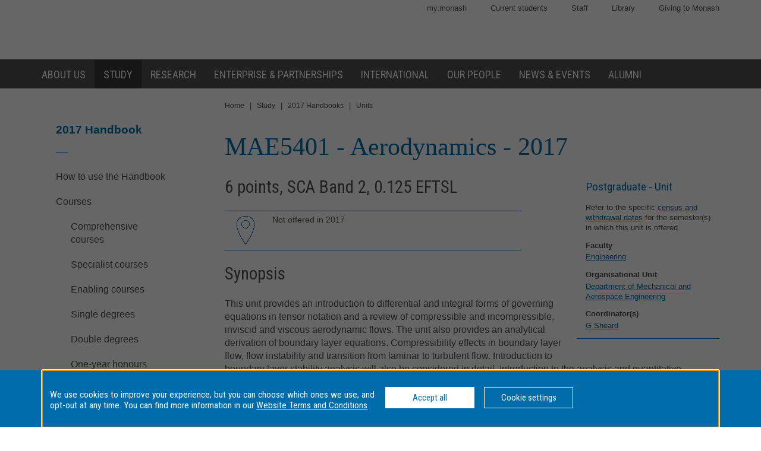

--- FILE ---
content_type: text/css
request_url: https://www3.monash.edu/pubs/2017handbooks/assets/styles/handbooks.css
body_size: 14295
content:
/** DEFAULT LAYOUT **/


/** index:
 * Default layout
 * Tiny mobile
 * < 60em width -- backporting LHS menu to mobile & tablet
 * > 45em width
 * > 60em width
 * */

#content_container_ a:visited{
  color: #a00180;
}

/* Handbook utility  - valid at all modes*/
.hbk-print-url{
  display:none;
}

.hbk-admin-section{ display:none; }
.hbk-admin-filename{ display:none; }
.hbk-admin-faculty{ display:none; }
.print-date {display: none}

.ou-name, .faculty-name{
  white-space:nowrap;
}

/* Specific Overrides for Monash design */

/* Removing list jiggery pokery */
ul > li::before {
  content:none;
	}

li > ol > li::before ,
ol > li::before {
  content:none;
	}

ol[type="i"]{ list-style-type: lower-roman; }
ol[type="a"]{ list-style-type: lower-alpha; }
/* selectors are not case sensitive - if this is needed, 
  will need to add a class to them 
  ol[type="A"]{ list-style-type: upper-alpha; } */
ol[type="1"]{ list-style-type: decimal; }

.hbk-body li {margin:0.35rem 0rem;}
.hbk-body li {margin:0.35rem 0rem;}


/* Handbook features */ 

/* Remove class on archive: */
/*.hbk-archive-only{
display:none;
}
*/


/* Add class on archive */
#search_menu {display:none;}


.nobr{
white-space: nowrap;
}


.hbk-preamble,
.hbk-aos-info-box,
.hbk-course-info-box,
.hbk-unit-info-box {
  font-size:.8em;
  }

.hbk-preamble li,
.hbk-aos-info-box li,
.hbk-course-info-box li,
.hbk-unit-info-box  li{
	margin: 0.2rem 0rem;
  }

 
.hbk-preamble p, .hbk-unit-info-box p, .hbk-aos-info-box p, .hbk-course-info-box p{
  margin-top:.2em;
  padding:0rem 0.9375rem 0rem 0;
}

.hbk-preamble p.hbk-preamble-heading,
.hbk-unit-info-box p.hbk-highlight-heading,
.hbk-aos-info-box p.hbk-highlight-heading,
.hbk-course-info-box p.hbk-highlight-heading{
  margin-bottom:.2em;
  font-weight:bold;
}

.hbk-preamble-entry__coursetype p.hbk-preamble-value{
  /* The values in this entry are all seperated by <br> but need to be spaced a bit more */
  line-height:1.2em;
}

.notes {
  font-size:0.8rem;
}

.notes ul{
  list-style-type: none;
  }


.footnote {
  font-size: 0.8rem;
  margin-left: 2rem;
}


/* this is the title bar of the JQuery UI 'dialog' used to as the handbook popup google search:*/

div.ui-dialog-titlebar {
  color: #ffffff;
  background: #006dae;
}

/* For LHS search and jump to */

/** There was a bug in 2017 aos where the <aside> tag was
 * missing, so have to move the next best thing */
/*.content-inner__rhs aside{
* margin-top: 3rem;
* } */

.content-inner__rhs #sidebar-list{
	margin-top:3rem;
	}


.lhs-nav-list__item-text{
  border:1px solid grey ;
  width:100%;
}

/* I can't seem to make hover trigger, so i need this */
.lhs-nav-list__item-link__mimic_hover{
  background: #006dae;
  color: #fff;
}

.handbook-tools{
	display:none; /*
        list-style-type:none;
        padding-left:0px;*/
        }


.handbook-tools .icon{
display:none;
}


#google-search-link{
  padding-right:0rem;
  display: inline-block;
  }

#google-search-form{
  display: inline-block;
  }

#google-search-form .lhs-nav-list__item-text{
        width:20em;
        }

#jump_status{
float:right;
}
input#jump_search {
    width: 20em;
}

/* fix height of jump-search selection menu to 200px
 *  * better than having it roll off end of page...
 *   */
.ui-autocomplete {
    max-height: 200px;
    overflow-y: auto;
    /* prevent horizontal scrollbar */
    overflow-x: hidden;
    max-width: 20em ;
}

/* jump-search 'searching' animation */

  .ui-autocomplete-loading {
    background: white url("../images/ui-anim_basic_16x16.gif") right center no-repeat;
  }
/* jump-search "category" headings:
 *  */
.ui-autocomplete-category {
    font-weight: bold;
    padding: .2em .4em;
    margin: .8em 0 .2em;
    line-height: 1.5;
    text-decoration: underline;
}


/* 
 * #jump_search_text{
  position:absolute;
  left:1.5rem;
  top: 2.2rem;
  color: lightslategrey;
}
*/

/* SEarch FORM */

legend{
float:left;
width:100%;
margin-left:-.1rem;
  font-size:1.2rem;
}

.search-form-field{clear:left;}

.search-form-field select,
.search-form-field input[type="text"]{
  width:100%;
}
.search-form-notes {
  margin-top:.3rem;
  font-size:.8rem;
}
.checkbox-group{
overflow-y:scroll;
overflow-x:hidden;
height:6rem;
}
.checkbox-group__noscroll{
overflow-y:hidden;
}

.search-result-heading{
  font-weight:bold;
	margin-bottom:0rem;
  }
.search-result-faculty{
  margin:0rem 0rem 0rem 1.5rem;
  }
.search-result-synopsis{
  margin:0rem 0rem 1rem 1.5rem;
  }

/* LHS stuff, hacked into 2017 */

.mobile-hidden-small{
display:none;
}

.opacity25{
opacity:.25;
}
.opacity20{
opacity:.20;
}

.mobile-block{
        display:block;
        }

@media screen and (max-width:28em) {
        /* tiny mobile */
        input#jump_search{width:10em;}
        #google-search-form .lhs-nav-list__item-text{ width:10em; }
        }


@media screen and (max-width:60em) {
  /* For mobile & tablet view */


  /* pop out lhs menu, inverted colour */

  /* LHS menu generic toggle info */
  .lhs-nav__toggle{
    display: inline-block;
    zoom: 1;
    background-color: transparent;
    background-repeat: no-repeat;
    border: 0;
    margin-left: 1.625rem;
    outline: 0;
    padding: 0;
    text-indent: -9999em;
    vertical-align: top;
    }

  /* The show toggle, top left corner */
  #showhbnav{
		z-index:1;
    background-image: url(../images/handbook-menu-button.svg);
    background-size: 1.2rem;
    width: 3rem;
    height: 3rem;
    background-position: center;
    float:right;
    position: relative;
    top: -3.7rem;
    right: 0.25rem;

    }

  /* Hide toggle, on the menu */
  #hidehbnav{
    z-index:1;
    position: absolute;
    top: .7rem;
    right: .2rem;
    background-image: url(../images/handbook-menu-close.svg);
    background-size: 0.8rem;
    background-position: center;
    width: 3rem;
    height: 3rem;
    }


  /* Top level LHS */

  .lhs-nav-list--lvl3{
    z-index:3;
    background-color: #006dae;
    color: #fff;
    position: absolute;
    top: 0rem;
    left:100%;
    width:100%;
    border-top: 1px solid #002840;
    border-top-right-radius: .2em;
    border-right: 1px solid #002840;
    border-bottom: 1px solid #002840;
    border-bottom-right-radius: .2em;
    }

  /* Hidden from desktop, shown at top of the menu */
  .lhs-nav-list--lvl3 .lhs-nav-list__item-link--parent{
    display:block;
    background-color:#005080;
    color: #fff;
    }

  .lhs-nav-list__item--active{
    background-color:#006dae;
    }

  /* Next level down, lighter  */
  .lhs-nav-list__item-link--lvl4{
    background-color:#0080cc;
    }

  .lhs-nav-list__item--lvl3, .lhs-nav-list__item--lvl4{
    border-top:1px solid #002840;
    }

  /* Because the LHS does not appear in the default Monash view at this level
 *    * I need to replicate the classes from main.css */
  .lhs-nav-list__item, .lhs-nav-list__item--parent, .lhs-nav-list__item--active, .lhs-nav-list__item--current {
    margin-bottom: auto;
    margin-top: auto;
    }
  .lhs-nav-list__item-link {
    padding: 0.625rem 2.625rem 0.625rem 0.875rem;
    color:#fff;
    }

  .lhs-nav-list__item-link--lvl4 {
    padding-left: 2.4375rem;
    }

  .lhs-nav-list__item-cta::after {
    width: 6px;
    height: 12px;
    background-position: -162px -18px;
    opacity: 1;
    }

  .lhs-nav-list__item-link .lhs-nav-list__item-cta--expanded::after, .lhs-nav-list__item-link:focus .lhs-nav-list__item-cta--expanded::after, .lhs-nav-list__item-link--current .lhs-nav-list__item-cta--expanded::after, .lhs-nav-list__item-link--current:active .lhs-nav-list__item-cta--expanded::after {
    width: 12px;
    height: 12px;
    background-position: -90px -18px;
    }



  }






@media screen and (min-width: 45em) {
  /* MED SCREEN - about 720px */

  .course-search-form fieldset,
  .aos-search-form fieldset,
  .unit-search-form fieldset{
    width:49%;
  	float:left;
  	height:9rem;
  	background-color: #f4f4f4;
    }


  .course-search-form fieldset.course-search-form__title,
  .aos-search-form fieldset.aos-search-form__title{
    width:98.5%;
  	}

  .course-search-form fieldset.search-form-fieldset__short,
  .aos-search-form fieldset.search-form-fieldset__short,
  .unit-search-form fieldset.search-form-fieldset__short{
    /* For options where there's only two */
    height:5.3rem;
  }

  .course-search-form fieldset.search-form-fieldset__short .checkbox-group{
    height:2.8rem;
    }
  .search-form-buttons{
    float:right;
    margin-top:.3rem;
  }




  /* Heading differentiation */
  h2{ font-size:1.8rem; }
  h3{ font-size:1.6rem; color:#006dae;}
  h4{ font-size:1.4rem;	}
  .hdg_5,h5{ font-size:1.2rem;	color: #006dae; margin-top:1rem;margin-bottom:1rem;}
  .hdg_6,h6{ font-size:1.1rem;	margin-top:.8rem;margin-bottom:.8rem;}
  .hdg_7{ color: #006dae; }


  .hbk-aos-info-box__heading, .hbk-course-info-box__heading, .hbk-unit-info-box__heading{
    padding:0rem 0.975rem 0rem 0.975rem;
    color: #006dae; 
    margin-top:0px;
    font-size:1.5em;
  }

  .hbk-preamble p, .hbk-unit-info-box p, .hbk-aos-info-box p, .hbk-course-info-box p{
    padding:0rem 0.9375rem 0rem 0.9375rem;
    }

  .hbk-aos-info-box,
  .hbk-course-info-box,
  .hbk-unit-info-box {
    max-width: 15rem; 
    clear:right;
    margin: 0em 0em 3em 2em;
    float:right;
    font-size:.8em;
    border-bottom:1px solid #006dae;
  }


  /** Need to move this back a bit to get around the EFSTU H2 **/
  .hbk-unit-info-box{
    margin-top:-4em;
  }

  .hbk-preamble{
    max-width: 62%;
    border-bottom:1px solid #006dae;
    font-size: .9rem;
    }

  .hbk-preamble-entry{
    border-top: 1px solid #006dae;
    padding-top: .25em;
    margin-bottom:1px;
    /* px not em for height because image */
    min-height:65px;
    line-height:1.1em;
  }

  .hbk-preamble-icon{
    float:left;
    /* px not em for height because image */
    width:50px;
    min-height: 55px;
    margin: 3px 3px 3px 10px;
    background-repeat:no-repeat;
    }

  .hbk-preamble-list__offerings{
    list-style-type: none;
  }

  .hbk-preamble-icon_award{ background-image:url(/pubs/2017handbooks/assets/images/award.png); }
  .hbk-preamble-icon_mode{ background-image:url(/pubs/2017handbooks/assets/images/mode.png); }
  .hbk-preamble-icon_duration{ background-image:url(/pubs/2017handbooks/assets/images/duration.png); }

  /* Course type icons */
  .hbk-preamble-icon_research{ background-image:url(/pubs/2017handbooks/assets/images/research.png); }
  .hbk-preamble-icon_doubledegree{ background-image:url(/pubs/2017handbooks/assets/images/doubledegree.png); }
  .hbk-preamble-icon_one-yearhonours{ background-image:url(/pubs/2017handbooks/assets/images/one-yearhonours.png); }
  .hbk-preamble-icon_diploma{ background-image:url(/pubs/2017handbooks/assets/images/comprehensive.png); }
  .hbk-preamble-icon_enabling{ background-image:url(/pubs/2017handbooks/assets/images/comprehensive.png); }
  .hbk-preamble-icon_combined{ background-image:url(/pubs/2017handbooks/assets/images/combined.png); }
  .hbk-preamble-icon_specialist{ background-image:url(/pubs/2017handbooks/assets/images/specialist.png); }
  .hbk-preamble-icon_comprehensive{ background-image:url(/pubs/2017handbooks/assets/images/comprehensive.png); }



  .hbk-preamble ul,
  .hbk-preamble h4,
  .hbk-preamble p{
    margin-left:5rem;
    margin-bottom:.4em;
    padding-left:0px;
  }

  .hbk-preamble h4{
    font-size: 0.9rem;
    font-family: sans-serif;
    font-weight: bold;
    }

  .hbk-preamble ul{
    margin-left:6.5rem;
    margin-top:0px;
  }
}


@media screen and (min-width: 60em) {
  /* FULLSCREEN (~960px) */
  /* Specific Overrides for Monash design */
  #site-heading-desktop a{
    color:#3c3c3c;
    text-decoration: none;
  }

.lhs-nav-list__item-link--parent{
  font-size:1.2rem;
  }


/* display */

        .mobile-block{
                display:none;
                }

  /* the jumping was annoying */
  .header-row__items{
    height:72px;
  }

  .hbk-preamble{
    max-width: 60%;
		}
/* hide lhs popup stuff */
  #hidehbnav, #showhbnav, .lhs-nav-list--lvl3 > .lhs-nav-list__item--parent{
    display:none;
    }


        /* move tools to the RHS */

/* What the hell googe, why does IE have an extra inline padding */
#google-q{padding: 1px 0px 0px 1px !important;}

  .handbook-tools{
	display:none; /*
    display:block;
    position:absolute;
    right:0px;
    top:0px;
    font-size:.75rem;
    width:27em;*/
    }

  .handbook-tools .lhs-nav-list__item, 
  .handbook-tools .lhs-nav-list__item--parent, 
  .handbook-tools .lhs-nav-list__item--active, 
  .handbook-tools .lhs-nav-list__item--current{
    display: block;
    width:8em;
    float:left;
    }

        .handbook-tools .lhs-nav-list__item-link{
                padding-left: 0.5rem ;
                padding-right: 0.5rem;
                }

        .handbook-tools .lhs-nav-list__item-link label,
        .handbook-tools .lhs-nav-list__item-link .print-label{
                margin-left:1.2rem;
                line-height:1.5rem;
                }

        .handbook-tools .tiny{
                width:0em;
                opacity:0;
                }

        .handbook-tools .big{
                width:24em;
                }
        .handbook-tools .big label{
                font-weight:bold;
                }

        #google-search-form {
                width:100%;
                }

        #google-search-form .lhs-nav-list__item-text{
                width: 100%;
                }

        .handbook-tools li{
                background-size: 1.2em;
                background-repeat: no-repeat;
                background-position: .8em 1.4em;
                }

        #search_menu{ background-image: url(../images/handbook-menu-search.svg); }
        #search_menu.big {background-image: none;}

        #print_menu{
                background-image: url(../images/handbook-menu-print.svg);
                background-position: .6em 1em;
                background-size: 1.5em;
                }

        #jump_menu{ background-image: url(../images/handbook-menu-jump.svg); }
        #jump_menu.big {background-image: none;}

  #jump_status{
        position:absolute;
                top: 1em;
                right: 1em; 
     }
        input#jump_search { width: 100%; }


        .ui-autocomplete{
                position:absolute;
                }









}

